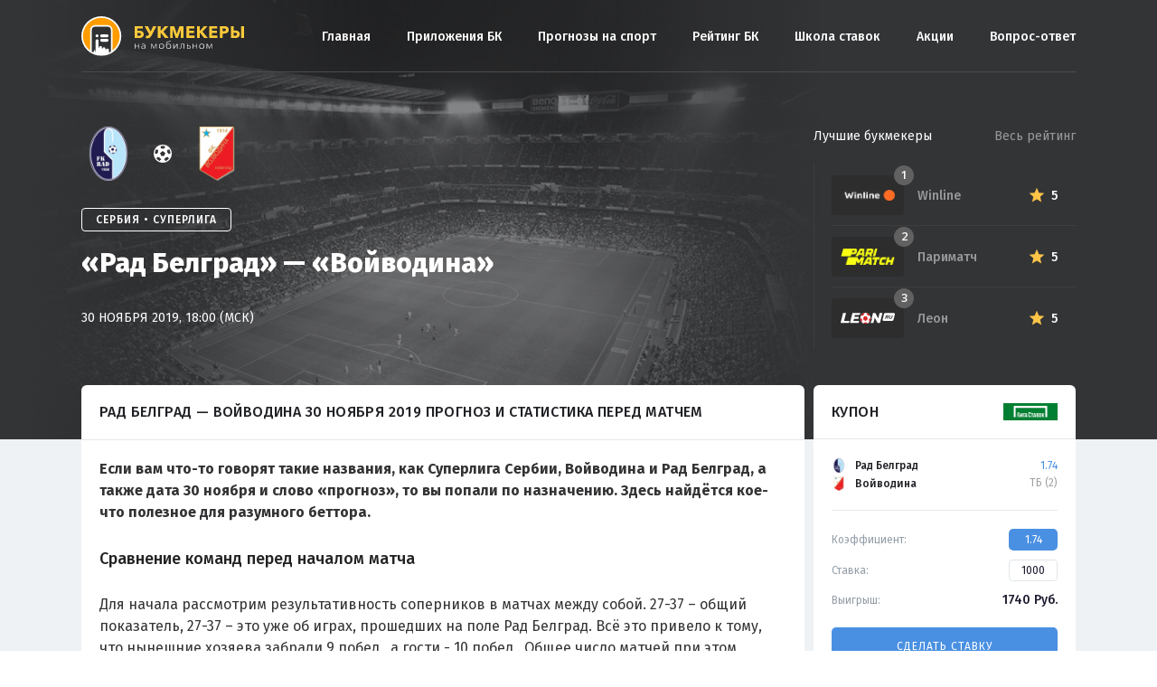

--- FILE ---
content_type: text/html; charset=UTF-8
request_url: https://bookmakersmobile.ru/forecast/903-rad-belgrad-voyvodina-prognoz-2019-11-30/
body_size: 10789
content:
<!doctype html>
<html lang="ru-RU">
<head>
    <meta charset="UTF-8">
    <meta name="viewport" content="width=device-width, initial-scale=1">
    <link rel="profile" href="http://gmpg.org/xfn/11">

    <link rel="apple-touch-icon" sizes="180x180"
          href="https://bookmakersmobile.ru/wp-content/themes/bookmakersmobile/img/favicons/apple-touch-icon.png">
    <link rel="icon" type="image/png" sizes="32x32"
          href="https://bookmakersmobile.ru/wp-content/themes/bookmakersmobile/img/favicons/favicon-32x32.png">
    <link rel="icon" type="image/png" sizes="16x16"
          href="https://bookmakersmobile.ru/wp-content/themes/bookmakersmobile/img/favicons/favicon-16x16.png">
    <link rel="manifest" href="https://bookmakersmobile.ru/wp-content/themes/bookmakersmobile/img/favicons/manifest.json">
    <link rel="mask-icon" href="https://bookmakersmobile.ru/wp-content/themes/bookmakersmobile/img/favicons/safari-pinned-tab.svg"
          color="#5bbad5">
    <meta name="theme-color" content="#ffffff">

    <meta name="UFFILIATES" content="ok">
	
	<script
              type="text/javascript"
              defer
              src="https://scripts.boosto.site/loader.js"
              
              data-platform-id="3ae5ab89-251a-4193-a63d-3401e4a51f4b"
      ></script>
    <meta name='robots' content='index, follow, max-image-preview:large, max-snippet:-1, max-video-preview:-1' />

	<!-- This site is optimized with the Yoast SEO plugin v18.9 - https://yoast.com/wordpress/plugins/seo/ -->
	<title>Рад Белград — Войводина 30 ноября 2019 прогноз Суперлига</title>
	<meta name="description" content="Прогноз на игру «Рад Белград» — «Войводина» 30 ноября 2019. Рассказываем на кого и где ставить с самым высоким кэфом. Читай прогнозы на bookmakersmobile.ru" />
	<meta property="og:locale" content="ru_RU" />
	<meta property="og:type" content="article" />
	<meta property="og:title" content="«Рад Белград» — «Войводина» - Мобильный рейтинг букмекерских контор" />
	<meta property="og:url" content="https://bookmakersmobile.ru/forecast/903-rad-belgrad-voyvodina-prognoz-2019-11-30/" />
	<meta property="og:site_name" content="Мобильный рейтинг букмекерских контор" />
	<meta property="og:image" content="https://s15742.cdn.ngenix.net/static/ru/repost-previews/bkmobile/match/soccer/30-11-2019-fk-rad-fk-vojvodina.jpg" />
	<meta property="og:image:width" content="540" />
	<meta property="og:image:height" content="258" />
	<meta property="og:image:type" content="image/jpeg" />
	<meta name="twitter:card" content="summary_large_image" />
	<meta name="twitter:image" content="https://s15742.cdn.ngenix.net/static/ru/repost-previews/bkmobile/match/soccer/30-11-2019-fk-rad-fk-vojvodina.jpg" />
	<script type="application/ld+json" class="yoast-schema-graph">{"@context":"https://schema.org","@graph":[{"@type":"WebSite","@id":"https://bookmakersmobile.ru/#website","url":"https://bookmakersmobile.ru/","name":"Мобильный рейтинг букмекерских контор","description":"","potentialAction":[{"@type":"SearchAction","target":{"@type":"EntryPoint","urlTemplate":"https://bookmakersmobile.ru/?s={search_term_string}"},"query-input":"required name=search_term_string"}],"inLanguage":"ru-RU"},{"@type":"WebPage","@id":"https://bookmakersmobile.ru/forecast/903-rad-belgrad-voyvodina-prognoz-2019-11-30/#webpage","url":"https://bookmakersmobile.ru/forecast/903-rad-belgrad-voyvodina-prognoz-2019-11-30/","name":"«Рад Белград» — «Войводина» - Мобильный рейтинг букмекерских контор","isPartOf":{"@id":"https://bookmakersmobile.ru/#website"},"datePublished":"2019-11-28T14:21:07+00:00","dateModified":"2019-11-28T14:21:07+00:00","breadcrumb":{"@id":"https://bookmakersmobile.ru/forecast/903-rad-belgrad-voyvodina-prognoz-2019-11-30/#breadcrumb"},"inLanguage":"ru-RU","potentialAction":[{"@type":"ReadAction","target":["https://bookmakersmobile.ru/forecast/903-rad-belgrad-voyvodina-prognoz-2019-11-30/"]}]},{"@type":"BreadcrumbList","@id":"https://bookmakersmobile.ru/forecast/903-rad-belgrad-voyvodina-prognoz-2019-11-30/#breadcrumb","itemListElement":[{"@type":"ListItem","position":1,"name":"Главная страница","item":"https://bookmakersmobile.ru/"},{"@type":"ListItem","position":2,"name":"Прогнозы на спорт","item":"https://bookmakersmobile.ru/forecast/"},{"@type":"ListItem","position":3,"name":"«Рад Белград» — «Войводина»"}]}]}</script>
	<!-- / Yoast SEO plugin. -->


<link rel='dns-prefetch' href='//kit.fontawesome.com' />
<link rel='dns-prefetch' href='//fonts.googleapis.com' />
<link rel='dns-prefetch' href='//s.w.org' />
		<!-- This site uses the Google Analytics by ExactMetrics plugin v7.10.0 - Using Analytics tracking - https://www.exactmetrics.com/ -->
							<script
				src="//www.googletagmanager.com/gtag/js?id=UA-149122840-3"  data-cfasync="false" data-wpfc-render="false" type="text/javascript" async></script>
			<script data-cfasync="false" data-wpfc-render="false" type="text/javascript">
				var em_version = '7.10.0';
				var em_track_user = true;
				var em_no_track_reason = '';
				
								var disableStrs = [
															'ga-disable-UA-149122840-3',
									];

				/* Function to detect opted out users */
				function __gtagTrackerIsOptedOut() {
					for (var index = 0; index < disableStrs.length; index++) {
						if (document.cookie.indexOf(disableStrs[index] + '=true') > -1) {
							return true;
						}
					}

					return false;
				}

				/* Disable tracking if the opt-out cookie exists. */
				if (__gtagTrackerIsOptedOut()) {
					for (var index = 0; index < disableStrs.length; index++) {
						window[disableStrs[index]] = true;
					}
				}

				/* Opt-out function */
				function __gtagTrackerOptout() {
					for (var index = 0; index < disableStrs.length; index++) {
						document.cookie = disableStrs[index] + '=true; expires=Thu, 31 Dec 2099 23:59:59 UTC; path=/';
						window[disableStrs[index]] = true;
					}
				}

				if ('undefined' === typeof gaOptout) {
					function gaOptout() {
						__gtagTrackerOptout();
					}
				}
								window.dataLayer = window.dataLayer || [];

				window.ExactMetricsDualTracker = {
					helpers: {},
					trackers: {},
				};
				if (em_track_user) {
					function __gtagDataLayer() {
						dataLayer.push(arguments);
					}

					function __gtagTracker(type, name, parameters) {
						if (!parameters) {
							parameters = {};
						}

						if (parameters.send_to) {
							__gtagDataLayer.apply(null, arguments);
							return;
						}

						if (type === 'event') {
							
														parameters.send_to = exactmetrics_frontend.ua;
							__gtagDataLayer(type, name, parameters);
													} else {
							__gtagDataLayer.apply(null, arguments);
						}
					}

					__gtagTracker('js', new Date());
					__gtagTracker('set', {
						'developer_id.dNDMyYj': true,
											});
															__gtagTracker('config', 'UA-149122840-3', {"forceSSL":"true"} );
										window.gtag = __gtagTracker;										(function () {
						/* https://developers.google.com/analytics/devguides/collection/analyticsjs/ */
						/* ga and __gaTracker compatibility shim. */
						var noopfn = function () {
							return null;
						};
						var newtracker = function () {
							return new Tracker();
						};
						var Tracker = function () {
							return null;
						};
						var p = Tracker.prototype;
						p.get = noopfn;
						p.set = noopfn;
						p.send = function () {
							var args = Array.prototype.slice.call(arguments);
							args.unshift('send');
							__gaTracker.apply(null, args);
						};
						var __gaTracker = function () {
							var len = arguments.length;
							if (len === 0) {
								return;
							}
							var f = arguments[len - 1];
							if (typeof f !== 'object' || f === null || typeof f.hitCallback !== 'function') {
								if ('send' === arguments[0]) {
									var hitConverted, hitObject = false, action;
									if ('event' === arguments[1]) {
										if ('undefined' !== typeof arguments[3]) {
											hitObject = {
												'eventAction': arguments[3],
												'eventCategory': arguments[2],
												'eventLabel': arguments[4],
												'value': arguments[5] ? arguments[5] : 1,
											}
										}
									}
									if ('pageview' === arguments[1]) {
										if ('undefined' !== typeof arguments[2]) {
											hitObject = {
												'eventAction': 'page_view',
												'page_path': arguments[2],
											}
										}
									}
									if (typeof arguments[2] === 'object') {
										hitObject = arguments[2];
									}
									if (typeof arguments[5] === 'object') {
										Object.assign(hitObject, arguments[5]);
									}
									if ('undefined' !== typeof arguments[1].hitType) {
										hitObject = arguments[1];
										if ('pageview' === hitObject.hitType) {
											hitObject.eventAction = 'page_view';
										}
									}
									if (hitObject) {
										action = 'timing' === arguments[1].hitType ? 'timing_complete' : hitObject.eventAction;
										hitConverted = mapArgs(hitObject);
										__gtagTracker('event', action, hitConverted);
									}
								}
								return;
							}

							function mapArgs(args) {
								var arg, hit = {};
								var gaMap = {
									'eventCategory': 'event_category',
									'eventAction': 'event_action',
									'eventLabel': 'event_label',
									'eventValue': 'event_value',
									'nonInteraction': 'non_interaction',
									'timingCategory': 'event_category',
									'timingVar': 'name',
									'timingValue': 'value',
									'timingLabel': 'event_label',
									'page': 'page_path',
									'location': 'page_location',
									'title': 'page_title',
								};
								for (arg in args) {
																		if (!(!args.hasOwnProperty(arg) || !gaMap.hasOwnProperty(arg))) {
										hit[gaMap[arg]] = args[arg];
									} else {
										hit[arg] = args[arg];
									}
								}
								return hit;
							}

							try {
								f.hitCallback();
							} catch (ex) {
							}
						};
						__gaTracker.create = newtracker;
						__gaTracker.getByName = newtracker;
						__gaTracker.getAll = function () {
							return [];
						};
						__gaTracker.remove = noopfn;
						__gaTracker.loaded = true;
						window['__gaTracker'] = __gaTracker;
					})();
									} else {
										console.log("");
					(function () {
						function __gtagTracker() {
							return null;
						}

						window['__gtagTracker'] = __gtagTracker;
						window['gtag'] = __gtagTracker;
					})();
									}
			</script>
				<!-- / Google Analytics by ExactMetrics -->
		<link rel='stylesheet' id='wp-block-library-css'  href='https://bookmakersmobile.ru/wp-includes/css/dist/block-library/style.min.css?ver=5.9.12'  media='all' />
<style id='global-styles-inline-css' type='text/css'>
body{--wp--preset--color--black: #000000;--wp--preset--color--cyan-bluish-gray: #abb8c3;--wp--preset--color--white: #ffffff;--wp--preset--color--pale-pink: #f78da7;--wp--preset--color--vivid-red: #cf2e2e;--wp--preset--color--luminous-vivid-orange: #ff6900;--wp--preset--color--luminous-vivid-amber: #fcb900;--wp--preset--color--light-green-cyan: #7bdcb5;--wp--preset--color--vivid-green-cyan: #00d084;--wp--preset--color--pale-cyan-blue: #8ed1fc;--wp--preset--color--vivid-cyan-blue: #0693e3;--wp--preset--color--vivid-purple: #9b51e0;--wp--preset--gradient--vivid-cyan-blue-to-vivid-purple: linear-gradient(135deg,rgba(6,147,227,1) 0%,rgb(155,81,224) 100%);--wp--preset--gradient--light-green-cyan-to-vivid-green-cyan: linear-gradient(135deg,rgb(122,220,180) 0%,rgb(0,208,130) 100%);--wp--preset--gradient--luminous-vivid-amber-to-luminous-vivid-orange: linear-gradient(135deg,rgba(252,185,0,1) 0%,rgba(255,105,0,1) 100%);--wp--preset--gradient--luminous-vivid-orange-to-vivid-red: linear-gradient(135deg,rgba(255,105,0,1) 0%,rgb(207,46,46) 100%);--wp--preset--gradient--very-light-gray-to-cyan-bluish-gray: linear-gradient(135deg,rgb(238,238,238) 0%,rgb(169,184,195) 100%);--wp--preset--gradient--cool-to-warm-spectrum: linear-gradient(135deg,rgb(74,234,220) 0%,rgb(151,120,209) 20%,rgb(207,42,186) 40%,rgb(238,44,130) 60%,rgb(251,105,98) 80%,rgb(254,248,76) 100%);--wp--preset--gradient--blush-light-purple: linear-gradient(135deg,rgb(255,206,236) 0%,rgb(152,150,240) 100%);--wp--preset--gradient--blush-bordeaux: linear-gradient(135deg,rgb(254,205,165) 0%,rgb(254,45,45) 50%,rgb(107,0,62) 100%);--wp--preset--gradient--luminous-dusk: linear-gradient(135deg,rgb(255,203,112) 0%,rgb(199,81,192) 50%,rgb(65,88,208) 100%);--wp--preset--gradient--pale-ocean: linear-gradient(135deg,rgb(255,245,203) 0%,rgb(182,227,212) 50%,rgb(51,167,181) 100%);--wp--preset--gradient--electric-grass: linear-gradient(135deg,rgb(202,248,128) 0%,rgb(113,206,126) 100%);--wp--preset--gradient--midnight: linear-gradient(135deg,rgb(2,3,129) 0%,rgb(40,116,252) 100%);--wp--preset--duotone--dark-grayscale: url('#wp-duotone-dark-grayscale');--wp--preset--duotone--grayscale: url('#wp-duotone-grayscale');--wp--preset--duotone--purple-yellow: url('#wp-duotone-purple-yellow');--wp--preset--duotone--blue-red: url('#wp-duotone-blue-red');--wp--preset--duotone--midnight: url('#wp-duotone-midnight');--wp--preset--duotone--magenta-yellow: url('#wp-duotone-magenta-yellow');--wp--preset--duotone--purple-green: url('#wp-duotone-purple-green');--wp--preset--duotone--blue-orange: url('#wp-duotone-blue-orange');--wp--preset--font-size--small: 13px;--wp--preset--font-size--medium: 20px;--wp--preset--font-size--large: 36px;--wp--preset--font-size--x-large: 42px;}.has-black-color{color: var(--wp--preset--color--black) !important;}.has-cyan-bluish-gray-color{color: var(--wp--preset--color--cyan-bluish-gray) !important;}.has-white-color{color: var(--wp--preset--color--white) !important;}.has-pale-pink-color{color: var(--wp--preset--color--pale-pink) !important;}.has-vivid-red-color{color: var(--wp--preset--color--vivid-red) !important;}.has-luminous-vivid-orange-color{color: var(--wp--preset--color--luminous-vivid-orange) !important;}.has-luminous-vivid-amber-color{color: var(--wp--preset--color--luminous-vivid-amber) !important;}.has-light-green-cyan-color{color: var(--wp--preset--color--light-green-cyan) !important;}.has-vivid-green-cyan-color{color: var(--wp--preset--color--vivid-green-cyan) !important;}.has-pale-cyan-blue-color{color: var(--wp--preset--color--pale-cyan-blue) !important;}.has-vivid-cyan-blue-color{color: var(--wp--preset--color--vivid-cyan-blue) !important;}.has-vivid-purple-color{color: var(--wp--preset--color--vivid-purple) !important;}.has-black-background-color{background-color: var(--wp--preset--color--black) !important;}.has-cyan-bluish-gray-background-color{background-color: var(--wp--preset--color--cyan-bluish-gray) !important;}.has-white-background-color{background-color: var(--wp--preset--color--white) !important;}.has-pale-pink-background-color{background-color: var(--wp--preset--color--pale-pink) !important;}.has-vivid-red-background-color{background-color: var(--wp--preset--color--vivid-red) !important;}.has-luminous-vivid-orange-background-color{background-color: var(--wp--preset--color--luminous-vivid-orange) !important;}.has-luminous-vivid-amber-background-color{background-color: var(--wp--preset--color--luminous-vivid-amber) !important;}.has-light-green-cyan-background-color{background-color: var(--wp--preset--color--light-green-cyan) !important;}.has-vivid-green-cyan-background-color{background-color: var(--wp--preset--color--vivid-green-cyan) !important;}.has-pale-cyan-blue-background-color{background-color: var(--wp--preset--color--pale-cyan-blue) !important;}.has-vivid-cyan-blue-background-color{background-color: var(--wp--preset--color--vivid-cyan-blue) !important;}.has-vivid-purple-background-color{background-color: var(--wp--preset--color--vivid-purple) !important;}.has-black-border-color{border-color: var(--wp--preset--color--black) !important;}.has-cyan-bluish-gray-border-color{border-color: var(--wp--preset--color--cyan-bluish-gray) !important;}.has-white-border-color{border-color: var(--wp--preset--color--white) !important;}.has-pale-pink-border-color{border-color: var(--wp--preset--color--pale-pink) !important;}.has-vivid-red-border-color{border-color: var(--wp--preset--color--vivid-red) !important;}.has-luminous-vivid-orange-border-color{border-color: var(--wp--preset--color--luminous-vivid-orange) !important;}.has-luminous-vivid-amber-border-color{border-color: var(--wp--preset--color--luminous-vivid-amber) !important;}.has-light-green-cyan-border-color{border-color: var(--wp--preset--color--light-green-cyan) !important;}.has-vivid-green-cyan-border-color{border-color: var(--wp--preset--color--vivid-green-cyan) !important;}.has-pale-cyan-blue-border-color{border-color: var(--wp--preset--color--pale-cyan-blue) !important;}.has-vivid-cyan-blue-border-color{border-color: var(--wp--preset--color--vivid-cyan-blue) !important;}.has-vivid-purple-border-color{border-color: var(--wp--preset--color--vivid-purple) !important;}.has-vivid-cyan-blue-to-vivid-purple-gradient-background{background: var(--wp--preset--gradient--vivid-cyan-blue-to-vivid-purple) !important;}.has-light-green-cyan-to-vivid-green-cyan-gradient-background{background: var(--wp--preset--gradient--light-green-cyan-to-vivid-green-cyan) !important;}.has-luminous-vivid-amber-to-luminous-vivid-orange-gradient-background{background: var(--wp--preset--gradient--luminous-vivid-amber-to-luminous-vivid-orange) !important;}.has-luminous-vivid-orange-to-vivid-red-gradient-background{background: var(--wp--preset--gradient--luminous-vivid-orange-to-vivid-red) !important;}.has-very-light-gray-to-cyan-bluish-gray-gradient-background{background: var(--wp--preset--gradient--very-light-gray-to-cyan-bluish-gray) !important;}.has-cool-to-warm-spectrum-gradient-background{background: var(--wp--preset--gradient--cool-to-warm-spectrum) !important;}.has-blush-light-purple-gradient-background{background: var(--wp--preset--gradient--blush-light-purple) !important;}.has-blush-bordeaux-gradient-background{background: var(--wp--preset--gradient--blush-bordeaux) !important;}.has-luminous-dusk-gradient-background{background: var(--wp--preset--gradient--luminous-dusk) !important;}.has-pale-ocean-gradient-background{background: var(--wp--preset--gradient--pale-ocean) !important;}.has-electric-grass-gradient-background{background: var(--wp--preset--gradient--electric-grass) !important;}.has-midnight-gradient-background{background: var(--wp--preset--gradient--midnight) !important;}.has-small-font-size{font-size: var(--wp--preset--font-size--small) !important;}.has-medium-font-size{font-size: var(--wp--preset--font-size--medium) !important;}.has-large-font-size{font-size: var(--wp--preset--font-size--large) !important;}.has-x-large-font-size{font-size: var(--wp--preset--font-size--x-large) !important;}
</style>
<link rel='stylesheet' id='vendor-css'  href='https://bookmakersmobile.ru/wp-content/themes/bookmakersmobile/css/vendor.min.css?v1607091488&#038;ver=5.9.12'  media='all' />
<link rel='stylesheet' id='font-main-css'  href='https://fonts.googleapis.com/css?family=Fira+Sans%3A400%2C500%2C600&#038;display=swap&#038;subset=cyrillic%2Ccyrillic-ext&#038;ver=5.9.12'  media='all' />
<link rel='stylesheet' id='main-css'  href='https://bookmakersmobile.ru/wp-content/themes/bookmakersmobile/css/main.min.css?v1640161203&#038;ver=5.9.12'  media='all' />
<link rel='stylesheet' id='dashicons-css'  href='https://bookmakersmobile.ru/wp-includes/css/dashicons.min.css?ver=5.9.12'  media='all' />
<link rel='stylesheet' id='bookmakersmobile-style-css'  href='https://bookmakersmobile.ru/wp-content/themes/bookmakersmobile/style.css?ver=5.9.12'  media='all' />
<script  src='https://bookmakersmobile.ru/wp-content/plugins/google-analytics-dashboard-for-wp/assets/js/frontend-gtag.min.js?ver=7.10.0' id='exactmetrics-frontend-script-js'></script>
<script data-cfasync="false" data-wpfc-render="false" type="text/javascript" id='exactmetrics-frontend-script-js-extra'>/* <![CDATA[ */
var exactmetrics_frontend = {"js_events_tracking":"true","download_extensions":"zip,mp3,mpeg,pdf,docx,pptx,xlsx,rar","inbound_paths":"[{\"path\":\"\\\/go\\\/\",\"label\":\"affiliate\"},{\"path\":\"\\\/recommend\\\/\",\"label\":\"affiliate\"}]","home_url":"https:\/\/bookmakersmobile.ru","hash_tracking":"false","ua":"UA-149122840-3","v4_id":""};/* ]]> */
</script>
<script  src='https://kit.fontawesome.com/35d2302922.js?ver=5.9.12' id='fontawesome-js'></script>
<meta name="keywords" content="" /></head>

<body class="forecast-template-default single single-forecast postid-82563">
<div id="page" class="site ">
    <a class="skip-link screen-reader-text"
       href="#content">Skip to content</a>
	<div id="bpro-49d8c6"></div>
 			  
    <header id="masthead">
        <div class="uk-container uk-container-center">
            <div class="bmru2-header">
                <div class="general-logo" style="margin-right: 12px;">
                    <a href="/" rel="home"><img src="https://bookmakersmobile.ru/wp-content/themes/bookmakersmobile/img/logo.svg"
                                                alt="bookmakers mobile"></a>
                </div>
				
                <div class="general-menu" id="general_menu">
                    <div class="general-menu-burger close" id="close_menu"><span></span></div>
                    <div class="menu-bukmekery-container"><ul id="menu-bukmekery" class="general-menu_box"><li id="menu-item-76684" class="menu-item menu-item-type-custom menu-item-object-custom menu-item-76684"><a href="/">Главная</a></li>
<li id="menu-item-77788" class="menu-item menu-item-type-custom menu-item-object-custom menu-item-77788"><a href="/prilozhenija-bk/">Приложения БК</a></li>
<li id="menu-item-78656" class="menu-item menu-item-type-custom menu-item-object-custom menu-item-78656"><a href="/forecast/">Прогнозы на спорт</a></li>
<li id="menu-item-77537" class="menu-item menu-item-type-custom menu-item-object-custom menu-item-77537"><a href="/company/">Рейтинг БК</a></li>
<li id="menu-item-77547" class="menu-item menu-item-type-custom menu-item-object-custom menu-item-77547"><a href="/school/">Школа ставок</a></li>
<li id="menu-item-78024" class="menu-item menu-item-type-custom menu-item-object-custom menu-item-78024"><a href="/bonus/">Акции</a></li>
<li id="menu-item-77351" class="menu-item menu-item-type-custom menu-item-object-custom menu-item-77351"><a href="/faq/">Вопрос-ответ</a></li>
</ul></div>                </div>
                <div class="general-menu-burger" id="open_menu"><span></span></div>
				
            </div>
        </div>
    </header>

<script type="application/ld+json">
{
  "@context": "https://schema.org",
  "@type": "SportsEvent",
  "name": "Рад Белград — Войводина",
  "startDate": "2019-11-30 18:00:00",
  "location": {
    "@type": "Place",
    "address": "Белград, Сербия",
    "name": "King Peter I Stadium"
  },
  "homeTeam": {
    "@type": "SportsTeam",
    "logo": "https://s15742.cdn.ngenix.net/upload/team/origin/31e/3d1/35066eca11ef814dc1152a92200f4e10b8.png",
    "name": "Рад Белград"
  },
  "awayTeam": {
    "@type": "SportsTeam",
    "logo": "https://s15742.cdn.ngenix.net/upload/team/origin/262/cb6/51e6095c3130a7949bc6912385b40c4fa0.png",
    "name": "Войводина"
  },
  "image": "https://bookmakersmobile.ru/wp-content/themes/bookmakersmobile/img/preview-880x598.jpg",
  "description": "Прогноз на игру «Рад Белград» — «Войводина» 30 ноября 2019. Рассказываем на кого и где ставить с самым высоким кэфом. Читай прогнозы на bookmakersmobile.ru",
  "url": "https://bookmakersmobile.ru/forecast/903-rad-belgrad-voyvodina-prognoz-2019-11-30/"
}
</script>

<div class="bmru-block predictions-head">
    <div class="predictions-head_image">
        <div class="img" style="background-image: url('https://bookmakersmobile.ru/wp-content/themes/bookmakersmobile/img/preview-880x598.jpg');"></div>
        <div class="mask"><span></span></div>
    </div>
    <div class="predictions-head_block">
        <div class="uk-container uk-container-center">
            <div class="uk-grid">
                <div class="uk-width-large-7-10 uk-width-medium-3-5 uk-position-relative" id="forecast_header">
                    <div class="predictions-head_info">
                        <div class="teams">
                            <div class="logo">
                                <img src="https://s15742.cdn.ngenix.net/upload/team/origin/31e/3d1/35066eca11ef814dc1152a92200f4e10b8.png" alt="Рад Белград">
                            </div>
                            <div class="separator"></div>
                            <div class="logo">
                                <img src="https://s15742.cdn.ngenix.net/upload/team/origin/262/cb6/51e6095c3130a7949bc6912385b40c4fa0.png" alt="Войводина">
                            </div>
                        </div>
                        <div class="league"><span>Сербия • Суперлига</span></div>
                        <div class="title">«Рад Белград» — «Войводина»</div>
                        <div class="date">30 ноября 2019, 18:00 (МСК)</div>
                    </div>
<!--                    <div class="predictions-head_bonus">-->
<!--                        <div class="forecast-header-banner">-->
<!--                            <a href=""></a>-->
<!--                            <div class="forecast-header-banner__content">-->
<!--                                <p>тест</p>-->
<!--                            </div>-->
<!--                            <div class="forecast-header-banner__logo">-->
<!--                                <img src="https://cdn.scores24.ru/upload/team/origin/c14/dcb/f3e746a1c36ed7de29a2f6855ccf90006f.png" alt="Нью-Йорк Ред Буллс">-->
<!--                            </div>-->
<!--                        </div>-->
<!--                    </div>-->
                </div>
                <div class="uk-width-large-3-10 uk-width-medium-2-5">
                    <div class="company-top">
    <div class="company-top_list">
        <a href="https://bookmakersmobile.ru/company/winline-ru/" class="company-top_list-item">
            <div class="logo">
                <img src="https://bookmakersmobile.ru/wp-content/uploads/2017/09/logo-winline-dark.png" alt="Winline">
                <div class="index">1</div>
            </div>
            <div class="info">
                <div class="name">Winline</div>
                <div class="bonus"></div>
            </div>
            <div class="rating">
                <div class="star"></div>
                <div class="star-count">5</div>
            </div>
        </a>
        <a href="https://bookmakersmobile.ru/company/pari-match/" class="company-top_list-item">
            <div class="logo">
                <img src="https://bookmakersmobile.ru/wp-content/uploads/2016/05/parimatch-e1563894831193.png" alt="Париматч">
                <div class="index">2</div>
            </div>
            <div class="info">
                <div class="name">Париматч</div>
                <div class="bonus"></div>
            </div>
            <div class="rating">
                <div class="star"></div>
                <div class="star-count">5</div>
            </div>
        </a>
        <a href="https://bookmakersmobile.ru/company/leon-ru/" class="company-top_list-item">
            <div class="logo">
                <img src="https://bookmakersmobile.ru/wp-content/uploads/2017/09/Leon-Ru-white.svg" alt="Леон">
                <div class="index">3</div>
            </div>
            <div class="info">
                <div class="name">Леон</div>
                <div class="bonus"></div>
            </div>
            <div class="rating">
                <div class="star"></div>
                <div class="star-count">5</div>
            </div>
        </a>
    </div>
    <div class="company-top_info">
        <span>Лучшие букмекеры</span>
        <a href="/company/">Весь рейтинг</a>
    </div>
</div>                </div>
            </div>
        </div>
    </div>
</div>
<div class="bmru-block predictions-content">
    <div class="uk-container uk-container-center">
        <div class="uk-grid">
            <div class="uk-width-large-7-10 uk-width-medium-3-5">
                <div class="predictions-content_block">

                    <h1 class="title">Рад Белград — Войводина 30 ноября 2019 прогноз и статистика перед матчем</h1>

                    
                        
                        <div class="content">

                            
                            <p><strong>Если вам что-то говорят такие названия, как Суперлига Сербии, Войводина и Рад Белград, а также дата 30 ноября и слово «прогноз», то вы попали по назначению. Здесь найдётся кое-что полезное для разумного беттора.</strong></p>

                            
                                <h2 class="subtitle">Сравнение команд перед началом матча</h2>
                                <p>Для начала рассмотрим результативность соперников в матчах между собой. 27-37 – общий показатель, 27-37 – это уже об играх, прошедших на поле Рад Белград. Всё это привело к тому, что нынешние хозяева забрали 9 побед , а гости - 10 побед . Общее число матчей при этом составляет 10, ничьих – 10.</p>

                            
                                <h2 class="subtitle">Турнирное положение</h2>
                                <p></p>

                                                    </div>

                                                <div id="statistics_tournament"></div>
                                                 <div id="statistics_personal"></div>
                         
                        <div class="content">

                            <p>Довольно занимательная получается картина о наших соперниках – имеется не так много вариантов для хорошей ставки Росписи в порядке, но оптимальнее всего поставить на:</p>

                        </div>

                        
<div class="padding">
    <div class="predictions-box">
        <div class="top">
            <div class="type"><strong>Прогноз на матч Рад Белград - Войводина 30 ноября: ТБ (2) </strong></div>
                            <a href="/predictions/goto/liga-stavok-ru/" target="_blank" rel="nofollow" class="bonus">Бонус ₽10000</a>
                    </div>
        <a href="/predictions/goto/liga-stavok-ru/" target="_blank" rel="nofollow" class="button">
            <span class="desc">Сделать ставку с коэффициентом</span>
            <span class="value">1.74</span>
            <span class="line"></span>
            <span class="company">
                <img src="https://bookmakersmobile.ru/wp-content/uploads/2017/09/liga-stavok-logo.png" alt="Bookmaker">
            </span>
        </a>
    </div>
</div>


                        <div id="statistics_1x2" data-fid="82563"></div>
                        
<div class="voting-box " id="forecast_voting" data-nonce="8855a375cf" data-id="">
    <h2 class="voting-box_title">Сыграет прогноз или нет?</h2>
    <div class="desc">
        <span class="type">ТБ (2)</span>
        <span class="count">Голосов: <span>0</span></span>
    </div>
    <div class="info">
        <div class="percent percent-yes">50 %</div>
        <div class="scale">
            <div class="yes" style="width: 50%">
                <span>0</span></div>
            <div class="no" style="width: 50%">
                <span>0</span></div>
        </div>
        <div class="percent percent-no">50 %</div>
    </div>
    <div class="buttons">
        <div class="yes">Да</div>
        <div class="no">Нет</div>
    </div>
</div>
                    <div class="content">
                                            </div>

                    <div class="bmru2-content_footer">
                    <div class="bmru-article-meta-soc">
	<a href="#" data-social="facebook"><i class="uk-icon-facebook"></i></a>
	<a href="#" data-social="vkontakte"><i class="uk-icon-vk"></i></a>
	<a href="#" data-social="twitter"><i class="uk-icon-twitter"></i></a>
</div>

                    </div>

                    <div id="match_slug" style="display: none;">30-11-2019-fk-rad-fk-vojvodina</div>

                </div>
            </div>
            <div class="uk-width-large-3-10 uk-width-medium-2-5">

                
<!-- Coupon Widget -->
<div class="predictions-widget">
  <div class="predictions-widget__header">
      <div class="predictions-widget__header-title">Купон</div>
      <img src="https://bookmakersmobile.ru/wp-content/uploads/2017/09/liga-stavok-logo.png" alt="Bookmaker" class="predictions-widget__header-logo">
  </div>
  <div class="predictions-widget__body">
      <div class="couponbet">
          <div class="couponbet__body">
              <div class="couponbet__item">
                  <div class="couponbet__item-sidea">
                      <div class="couponbet__item-team">
                          <img src="https://s15742.cdn.ngenix.net/upload/team/origin/31e/3d1/35066eca11ef814dc1152a92200f4e10b8.png" alt="Рад Белград" class="couponbet__item-team-logo">
                          <div class="couponbet__item-team-name">Рад Белград</div>
                      </div>
                      <div class="couponbet__item-team">
                          <img src="https://s15742.cdn.ngenix.net/upload/team/origin/262/cb6/51e6095c3130a7949bc6912385b40c4fa0.png" alt="Войводина" class="couponbet__item-team-logo">
                          <div class="couponbet__item-team-name">Войводина</div>
                      </div>
                  </div>
                  <div class="couponbet__item-sideb">
                      <div class="couponbet__item-coe">1.74</div>
                      <div class="couponbet__item-title">ТБ (2)</div>
                  </div>
              </div>
          </div>
          <hr class="couponbet__hr">
          <div class="couponbet__footer js-coupon">
              <div class="couponbet__row">
                  <div class="couponbet__row-title">Коэффициент:</div>
                  <div class="couponbet__row-val">
                      <div class="couponbet__coe js-coupon-coe">1.74</div>
                  </div>
              </div>
              <div class="couponbet__row">
                  <div class="couponbet__row-title">Ставка:</div>
                  <div class="couponbet__row-val">
                      <input type="tel" maxlength="5" class="couponbet__input js-coupon-input" value="1000">
                  </div>
              </div>
              <div class="couponbet__row couponbet__row_last">
                  <div class="couponbet__row-title">Выигрыш:</div>
                  <div class="couponbet__row-val">
                      <div class="couponbet__sum">
                          <span class="js-coupon-sum">1740</span> Руб.
                      </div>
                  </div>
              </div>
              <a href="/coupon/goto/liga-stavok-ru/" target="_blank" rel="nofollow" class="couponbet__but">Сделать ставку</a>
          </div>
      </div>
  </div>
</div>
<!-- Coupon Widget -->

                <div id="module_match_day"></div>
            </div>
        </div>
    </div>
</div>


<footer>
    <div class="bmru2-footer">
        <div class="uk-container uk-container-center">
            <div class="bmru2-footer_item">
                <div class="general-logo">
                    <a href="/" rel="home"><img src="https://bookmakersmobile.ru/wp-content/themes/bookmakersmobile/img/logo.svg"
                                                alt="bookmakers mobile"></a>
                </div>
                <div class="general-menu">
                    <div class="menu-bukmekery-container"><ul id="menu-bukmekery-1" class="general-menu_box"><li class="menu-item menu-item-type-custom menu-item-object-custom menu-item-76684"><a href="/">Главная</a></li>
<li class="menu-item menu-item-type-custom menu-item-object-custom menu-item-77788"><a href="/prilozhenija-bk/">Приложения БК</a></li>
<li class="menu-item menu-item-type-custom menu-item-object-custom menu-item-78656"><a href="/forecast/">Прогнозы на спорт</a></li>
<li class="menu-item menu-item-type-custom menu-item-object-custom menu-item-77537"><a href="/company/">Рейтинг БК</a></li>
<li class="menu-item menu-item-type-custom menu-item-object-custom menu-item-77547"><a href="/school/">Школа ставок</a></li>
<li class="menu-item menu-item-type-custom menu-item-object-custom menu-item-78024"><a href="/bonus/">Акции</a></li>
<li class="menu-item menu-item-type-custom menu-item-object-custom menu-item-77351"><a href="/faq/">Вопрос-ответ</a></li>
</ul></div>                </div>
            </div>
            <div class="bmru2-footer_item">
                <div class="plus18">18+</div>
                <div class="copyright">&copy; 2015 - 2026 Букмекеры на мобильном</div>
                <div class="social">
                                                                <a href="https://vk.com/bookmakersmobile" target="_blank"><i class="uk-icon-vk"></i></a>
                                                                                    <a href="https://twitter.com/bookmakermobile" target="_blank"><i class="uk-icon-twitter"></i></a>
                                    </div>
            </div>
            <div class="bmru2-footer_item">
                <div class="text">
                    Электронная почта редакции: <a href="mailto:smi@bookmakersmobile.ru">smi@bookmakersmobile.ru</a><br>
                </div>
            </div>
            <div class="bmru2-footer_item">
                <div class="plus18">18+</div>
                <div class="copyright">&copy; 2015 - 2026 Букмекеры на мобильном</div>
            </div>
        </div>
    </div>
</footer>
</div>

<!-- fix -->
<div class="promo-modal">
    <div class="promo-modal__link"></div>
    <div class="promo-modal__close"></div>
</div>

<!-- Yandex.Metrika counter -->
<script type="text/javascript">
    (function (m, e, t, r, i, k, a) {
        m[i] = m[i] || function () {
            (m[i].a = m[i].a || []).push(arguments)
        };
        m[i].l = 1 * new Date();
        k = e.createElement(t), a = e.getElementsByTagName(t)[0], k.async = 1, k.src = r, a.parentNode.insertBefore(k, a)
    })
    (window, document, "script", "https://mc.yandex.ru/metrika/tag.js", "ym");

    ym(39387380, "init", {
        clickmap: true,
        trackLinks: true,
        accurateTrackBounce: true,
        webvisor: true,
        trackHash: true
    });
</script>
<noscript>
    <div><img src="https://mc.yandex.ru/watch/39387380" style="position:absolute; left:-9999px;" alt=""/></div>
</noscript>
<!-- /Yandex.Metrika counter -->

<script  src='https://bookmakersmobile.ru/wp-content/themes/bookmakersmobile/vendor/jquery.min.js?ver=5.9.12' id='jquery-js'></script>
<script type='text/javascript' id='script-frontend-js-extra'>
/* <![CDATA[ */
var brAjax = {"ajaxurl":"https:\/\/bookmakersmobile.ru\/wp-admin\/admin-ajax.php"};
/* ]]> */
</script>
<script  src='https://bookmakersmobile.ru/wp-content/plugins/bookmakers-rating-core/js/frontend.js?ver=5.9.12' id='script-frontend-js'></script>
<script  src='https://bookmakersmobile.ru/wp-content/themes/bookmakersmobile/js/vendor.min.js?v1607091488&#038;ver=5.9.12' id='vendor-js'></script>
<script type='text/javascript' id='main-js-extra'>
/* <![CDATA[ */
var ajax_front = {"url":"https:\/\/bookmakersmobile.ru\/wp-admin\/admin-ajax.php"};
/* ]]> */
</script>
<script  src='https://bookmakersmobile.ru/wp-content/themes/bookmakersmobile/js/main.min.js?v1607091488&#038;ver=5.9.12' id='main-js'></script>
        <script type="text/javascript" >
            $(function () {
                if ($('#video__clips-wrap').length > 0) {

                    let data = {
                        action: 'br_stavkatv_ajax'
                    };

                    // $.post( ajax_front.url, data, function(response) {
                    //     $('#video__clips-wrap').append(response);
                    // });

                    var appendVideo = function (data) {
                        $.post( ajax_front.url, data, function(response) {
                            $('#video__clips-wrap').html(response);
                        });
                    };

                    appendVideo(data);

                    $('#stavkatv_nav').find('a').on('click',function (e) {
                        e.preventDefault();
                        $('#stavkatv_nav').find('li').removeClass('current');
                        $(this).parent().addClass('current');
                        data.channel = $(this).attr('data-channel');
                        appendVideo(data);
                    });

                }
            });
        </script>
        <script type="text/javascript">
        var moduleExpert = $('#module_expert');
        var moduleExperts = $('#module_experts');
        var moduleExpress = $('#module_express');
        var moduleMatchDay = $('#module_match_day');
        if (moduleExpert.length > 0) {
            var data = {action: 'module_expert_ajax'};
            $.post(ajax_front.url, data, function (response) {
                moduleExpert.html(response);
            });
        }
        if (moduleExperts.length > 0) {
            var data = {action: 'module_experts_ajax'};
            $.post(ajax_front.url, data, function (response) {
                moduleExperts.html(response);
            });
        }
        if (moduleExpress.length > 0) {
            var data = {action: 'module_express_ajax'};
            $.post(ajax_front.url, data, function (response) {
                moduleExpress.html(response);
                calcInit();
            });
        }
        if (moduleMatchDay.length > 0) {
            var data = {action: 'module_match_day_ajax'};
            $.post(ajax_front.url, data, function (response) {
                moduleMatchDay.html(response);
            });
        }
    </script>

</body>
</html>



--- FILE ---
content_type: text/html; charset=UTF-8
request_url: https://bookmakersmobile.ru/wp-admin/admin-ajax.php
body_size: 1872
content:

    <div class="table-box table-box_forecast table-last-matches" id="table_last_matches" data-table-name="Последние игры">
        <div class="content-padding">
            <h2 class="table-name">Последние игры команд</h2>
                            <div class="table">
                    <div class="th">
                        <div class="td team">
                            <span class="logo"><img src="https://s15742.cdn.ngenix.net/upload/team/origin/31e/3d1/35066eca11ef814dc1152a92200f4e10b8.png"
                                                    alt="Рад Белград"></span>
                            <h3 class="name">Рад Белград</h3>
                        </div>
                        <div class="td wins">
                            <!--<span>4</span>/5-->
                        </div>
                    </div>
                                                                    <div class="tr">
                            <div class="td date">07                                &nbsp;Авг</div>
                            <div class="teams">
                                <div class="td team first">
                                    <span class="name ">Рад </span>
                                    <span class="logo"><img src="https://cdn.scores24.live/upload/team/w64-h64/31e/3d1/35066eca11ef814dc1152a92200f4e10b8.png"
                                                            alt="Рад "></span>
                                </div>
                                <div class="td score">2:2</div>
                                <div class="td team"><span class="logo"><img src="https://cdn.scores24.live/upload/team/w64-h64/04a/9de/912c877c4d9df5cb9e8f1a1717c65156fa.png"
                                                                             alt="Кабел Нови Сад"></span>
                                    <span class="name ">Кабел Нови Сад</span>
                                </div>
                            </div>
                            <div class="td time">18:00</div>
                        </div>
                                                                    <div class="tr">
                            <div class="td date">28                                &nbsp;Июл</div>
                            <div class="teams">
                                <div class="td team first">
                                    <span class="name ">Рад </span>
                                    <span class="logo"><img src="https://cdn.scores24.live/upload/team/w64-h64/31e/3d1/35066eca11ef814dc1152a92200f4e10b8.png"
                                                            alt="Рад "></span>
                                </div>
                                <div class="td score">2:2</div>
                                <div class="td team"><span class="logo"><img src="https://cdn.scores24.live/upload/team/w64-h64/acd/d42/8d86d268102a64a97457c4cf2c82f166ad.png"
                                                                             alt="ФК Прва Искра Бариш"></span>
                                    <span class="name ">ФК Прва Искра Бариш</span>
                                </div>
                            </div>
                            <div class="td time">12:00</div>
                        </div>
                                                                    <div class="tr">
                            <div class="td date">22                                &nbsp;Июл</div>
                            <div class="teams">
                                <div class="td team first">
                                    <span class="name ">Рад </span>
                                    <span class="logo"><img src="https://cdn.scores24.live/upload/team/w64-h64/31e/3d1/35066eca11ef814dc1152a92200f4e10b8.png"
                                                            alt="Рад "></span>
                                </div>
                                <div class="td score">1:1</div>
                                <div class="td team"><span class="logo"><img src="https://cdn.scores24.live/upload/team/w64-h64/39a/4f3/66769f78419c5e8049a62a989761566388.png"
                                                                             alt="Звездара"></span>
                                    <span class="name ">Звездара</span>
                                </div>
                            </div>
                            <div class="td time">11:00</div>
                        </div>
                                                                    <div class="tr">
                            <div class="td date">19                                &nbsp;Июл</div>
                            <div class="teams">
                                <div class="td team first">
                                    <span class="name ">Рад </span>
                                    <span class="logo"><img src="https://cdn.scores24.live/upload/team/w64-h64/31e/3d1/35066eca11ef814dc1152a92200f4e10b8.png"
                                                            alt="Рад "></span>
                                </div>
                                <div class="td score">1:0</div>
                                <div class="td team"><span class="logo"><img src=""
                                                                             alt="Stepojevac Vaga"></span>
                                    <span class="name lose">Stepojevac Vaga</span>
                                </div>
                            </div>
                            <div class="td time">11:00</div>
                        </div>
                                                                    <div class="tr">
                            <div class="td date">28                                &nbsp;Мая</div>
                            <div class="teams">
                                <div class="td team first">
                                    <span class="name ">Траял</span>
                                    <span class="logo"><img src="https://cdn.scores24.live/upload/team/w64-h64/4cb/dd2/7fc3c3263c933c8917f9ac1579864d6b2c.png"
                                                            alt="Траял"></span>
                                </div>
                                <div class="td score">4:0</div>
                                <div class="td team"><span class="logo"><img src="https://cdn.scores24.live/upload/team/w64-h64/31e/3d1/35066eca11ef814dc1152a92200f4e10b8.png"
                                                                             alt="Рад "></span>
                                    <span class="name lose">Рад </span>
                                </div>
                            </div>
                            <div class="td time">18:30</div>
                        </div>
                                    </div>
                            <div class="table">
                    <div class="th">
                        <div class="td team">
                            <span class="logo"><img src="https://s15742.cdn.ngenix.net/upload/team/origin/262/cb6/51e6095c3130a7949bc6912385b40c4fa0.png"
                                                    alt="Войводина"></span>
                            <h3 class="name">Войводина</h3>
                        </div>
                        <div class="td wins">
                            <!--<span>4</span>/5-->
                        </div>
                    </div>
                                                                    <div class="tr">
                            <div class="td date">14                                &nbsp;Янв</div>
                            <div class="teams">
                                <div class="td team first">
                                    <span class="name lose">Марибор</span>
                                    <span class="logo"><img src="https://cdn.scores24.live/upload/team/w64-h64/487/403/5fe262f33b3281f30889605ce25496446c.png"
                                                            alt="Марибор"></span>
                                </div>
                                <div class="td score">1:2</div>
                                <div class="td team"><span class="logo"><img src="https://cdn.scores24.live/upload/team/w64-h64/262/cb6/51e6095c3130a7949bc6912385b40c4fa0.png"
                                                                             alt="Войводина"></span>
                                    <span class="name ">Войводина</span>
                                </div>
                            </div>
                            <div class="td time">17:00</div>
                        </div>
                                                                    <div class="tr">
                            <div class="td date">20                                &nbsp;Дек</div>
                            <div class="teams">
                                <div class="td team first">
                                    <span class="name lose">Явор</span>
                                    <span class="logo"><img src="https://cdn.scores24.live/upload/team/w64-h64/2c5/0ce/a71c264e31f8822a648a1fd26b612b303a.png"
                                                            alt="Явор"></span>
                                </div>
                                <div class="td score">1:2</div>
                                <div class="td team"><span class="logo"><img src="https://cdn.scores24.live/upload/team/w64-h64/262/cb6/51e6095c3130a7949bc6912385b40c4fa0.png"
                                                                             alt="Войводина"></span>
                                    <span class="name ">Войводина</span>
                                </div>
                            </div>
                            <div class="td time">16:00</div>
                        </div>
                                                                    <div class="tr">
                            <div class="td date">13                                &nbsp;Дек</div>
                            <div class="teams">
                                <div class="td team first">
                                    <span class="name ">Войводина</span>
                                    <span class="logo"><img src="https://cdn.scores24.live/upload/team/w64-h64/262/cb6/51e6095c3130a7949bc6912385b40c4fa0.png"
                                                            alt="Войводина"></span>
                                </div>
                                <div class="td score">0:0</div>
                                <div class="td team"><span class="logo"><img src="https://cdn.scores24.live/upload/team/w64-h64/6b5/a06/7cc175291205af6111cd8b389f3b84ca34.png"
                                                                             alt="Белград"></span>
                                    <span class="name ">Белград</span>
                                </div>
                            </div>
                            <div class="td time">18:30</div>
                        </div>
                                                                    <div class="tr">
                            <div class="td date">07                                &nbsp;Дек</div>
                            <div class="teams">
                                <div class="td team first">
                                    <span class="name lose">Црвена Звезда</span>
                                    <span class="logo"><img src="https://cdn.scores24.live/upload/team/w64-h64/a50/079/acc5819a64d31d7abf235448b37e3f3057.png"
                                                            alt="Црвена Звезда"></span>
                                </div>
                                <div class="td score">0:1</div>
                                <div class="td team"><span class="logo"><img src="https://cdn.scores24.live/upload/team/w64-h64/262/cb6/51e6095c3130a7949bc6912385b40c4fa0.png"
                                                                             alt="Войводина"></span>
                                    <span class="name ">Войводина</span>
                                </div>
                            </div>
                            <div class="td time">19:00</div>
                        </div>
                                                                    <div class="tr">
                            <div class="td date">03                                &nbsp;Дек</div>
                            <div class="teams">
                                <div class="td team first">
                                    <span class="name lose">Врсац</span>
                                    <span class="logo"><img src="https://cdn.scores24.live/upload/team/w64-h64/98b/9f5/42604f8e6270cee44bb8954ec777570ee3.png"
                                                            alt="Врсац"></span>
                                </div>
                                <div class="td score">1:2</div>
                                <div class="td team"><span class="logo"><img src="https://cdn.scores24.live/upload/team/w64-h64/262/cb6/51e6095c3130a7949bc6912385b40c4fa0.png"
                                                                             alt="Войводина"></span>
                                    <span class="name ">Войводина</span>
                                </div>
                            </div>
                            <div class="td time">15:00</div>
                        </div>
                                    </div>
                    </div>
    </div>
    <div class="table-box table-box_forecast table-last-matches" id="table_personal_matches" data-table-name="Личные встречи">
        <div class="content-padding">
            <h2 class="table-name">Статистика личных встреч</h2>
            <div class="table">
                                                        <div class="tr">
                        <div class="td date">06                            &nbsp;Апр</div>
                        <div class="teams">
                            <div class="td team first">
                                <span class="name lose">Рад </span>
                                <span class="logo"><img src="https://cdn.scores24.live/upload/team/w32-h32/31e/3d1/35066eca11ef814dc1152a92200f4e10b8.png"
                                                        alt="Рад "></span>
                            </div>
                            <div class="td score">0:4</div>
                            <div class="td team"><span class="logo"><img src="https://cdn.scores24.live/upload/team/w32-h32/262/cb6/51e6095c3130a7949bc6912385b40c4fa0.png"
                                                                         alt="Войводина"></span>
                                <span class="name ">Войводина</span>
                            </div>
                        </div>
                        <div class="td time grey">2022</div>
                    </div>
                                                        <div class="tr">
                        <div class="td date">07                            &nbsp;Апр</div>
                        <div class="teams">
                            <div class="td team first">
                                <span class="name ">Рад </span>
                                <span class="logo"><img src="https://cdn.scores24.live/upload/team/w32-h32/31e/3d1/35066eca11ef814dc1152a92200f4e10b8.png"
                                                        alt="Рад "></span>
                            </div>
                            <div class="td score">2:0</div>
                            <div class="td team"><span class="logo"><img src="https://cdn.scores24.live/upload/team/w32-h32/262/cb6/51e6095c3130a7949bc6912385b40c4fa0.png"
                                                                         alt="Войводина"></span>
                                <span class="name lose">Войводина</span>
                            </div>
                        </div>
                        <div class="td time grey">2021</div>
                    </div>
                                                        <div class="tr">
                        <div class="td date">16                            &nbsp;Окт</div>
                        <div class="teams">
                            <div class="td team first">
                                <span class="name ">Войводина</span>
                                <span class="logo"><img src="https://cdn.scores24.live/upload/team/w32-h32/262/cb6/51e6095c3130a7949bc6912385b40c4fa0.png"
                                                        alt="Войводина"></span>
                            </div>
                            <div class="td score">4:1</div>
                            <div class="td team"><span class="logo"><img src="https://cdn.scores24.live/upload/team/w32-h32/31e/3d1/35066eca11ef814dc1152a92200f4e10b8.png"
                                                                         alt="Рад "></span>
                                <span class="name lose">Рад </span>
                            </div>
                        </div>
                        <div class="td time grey">2020</div>
                    </div>
                                                        <div class="tr">
                        <div class="td date">30                            &nbsp;Ноя</div>
                        <div class="teams">
                            <div class="td team first">
                                <span class="name lose">Рад </span>
                                <span class="logo"><img src="https://cdn.scores24.live/upload/team/w32-h32/31e/3d1/35066eca11ef814dc1152a92200f4e10b8.png"
                                                        alt="Рад "></span>
                            </div>
                            <div class="td score">1:2</div>
                            <div class="td team"><span class="logo"><img src="https://cdn.scores24.live/upload/team/w32-h32/262/cb6/51e6095c3130a7949bc6912385b40c4fa0.png"
                                                                         alt="Войводина"></span>
                                <span class="name ">Войводина</span>
                            </div>
                        </div>
                        <div class="td time grey">2019</div>
                    </div>
                                                        <div class="tr">
                        <div class="td date">03                            &nbsp;Авг</div>
                        <div class="teams">
                            <div class="td team first">
                                <span class="name ">Войводина</span>
                                <span class="logo"><img src="https://cdn.scores24.live/upload/team/w32-h32/262/cb6/51e6095c3130a7949bc6912385b40c4fa0.png"
                                                        alt="Войводина"></span>
                            </div>
                            <div class="td score">5:0</div>
                            <div class="td team"><span class="logo"><img src="https://cdn.scores24.live/upload/team/w32-h32/31e/3d1/35066eca11ef814dc1152a92200f4e10b8.png"
                                                                         alt="Рад "></span>
                                <span class="name lose">Рад </span>
                            </div>
                        </div>
                        <div class="td time grey">2019</div>
                    </div>
                            </div>
        </div>
    </div>


--- FILE ---
content_type: text/html; charset=UTF-8
request_url: https://bookmakersmobile.ru/wp-admin/admin-ajax.php
body_size: 1073
content:

<div class="table-box table-box_forecast table-tournament" id="table_tournament" data-table-name="Турнирная таблица">
    <div class="content-padding">
        <h2 class="table-name">Турнирная таблица</h2>
        <div class="table">
            <div class="th small">
                <h3 class="td league">Superliga</h3>
                <div class="td points">И</div>
                <div class="td points">В</div>
                                    <div class="td points">Н</div>
                                <div class="td points">П</div>
                                    <div class="td points double">РМ</div>
                                <div class="td points">О</div>
                <div class="td form-team">ФОРМА</div>
            </div>
             

                <div class="tr ">
                    <div class="td index big">1</div>
                    <div class="td team">
                        <div class="logo"><img src="https://cdn.scores24.live/upload/team/origin/a50/079/acc5819a64d31d7abf235448b37e3f3057.png"
                                               alt="Црвена Звезда"></div>
                        <div class="name">Црвена Звезда</div>
                    </div>
                    <div class="td points">30</div>
                    <div class="td points">25</div>
                                            <div class="td points">3</div>
                                        <div class="td points">
                        2                    </div>
                    <div class="td points double">68                        -18</div>
                    <div class="td points">78</div>
                    <div class="td form-team">
                                                    <div class="green"></div>
                                                    <div class="green"></div>
                                                    <div class="red"></div>
                                                    <div class="green"></div>
                                            </div>
                </div>
                
             

                <div class="tr ">
                    <div class="td index big">2</div>
                    <div class="td team">
                        <div class="logo"><img src="https://cdn.scores24.live/upload/team/origin/6cc/189/b2e7d1a6c4fd35de776ba3673aa97080d6.png"
                                               alt="Партизан"></div>
                        <div class="name">Партизан</div>
                    </div>
                    <div class="td points">30</div>
                    <div class="td points">20</div>
                                            <div class="td points">4</div>
                                        <div class="td points">
                        6                    </div>
                    <div class="td points double">69                        -25</div>
                    <div class="td points">64</div>
                    <div class="td form-team">
                                                    <div class="green"></div>
                                                    <div class="red"></div>
                                                    <div class="green"></div>
                                                    <div class="red"></div>
                                            </div>
                </div>
                
             

                <div class="tr current">
                    <div class="td index big">3</div>
                    <div class="td team">
                        <div class="logo"><img src="https://cdn.scores24.live/upload/team/origin/262/cb6/51e6095c3130a7949bc6912385b40c4fa0.png"
                                               alt="Войводина"></div>
                        <div class="name">Войводина</div>
                    </div>
                    <div class="td points">30</div>
                    <div class="td points">19</div>
                                            <div class="td points">5</div>
                                        <div class="td points">
                        6                    </div>
                    <div class="td points double">47                        -27</div>
                    <div class="td points">62</div>
                    <div class="td form-team">
                                                    <div class="yellow"></div>
                                                    <div class="green"></div>
                                                    <div class="red"></div>
                                                    <div class="green"></div>
                                            </div>
                </div>
                                    <div class="hr"></div>
                
             

                <div class="tr ">
                    <div class="td index big">14</div>
                    <div class="td team">
                        <div class="logo"><img src="https://cdn.scores24.live/upload/team/origin/670/ab1/6c71543a0e567a1fa6a6af44bce16d29c9.png"
                                               alt="Индия"></div>
                        <div class="name">Индия</div>
                    </div>
                    <div class="td points">30</div>
                    <div class="td points">7</div>
                                            <div class="td points">4</div>
                                        <div class="td points">
                        19                    </div>
                    <div class="td points double">26                        -48</div>
                    <div class="td points">25</div>
                    <div class="td form-team">
                                                    <div class="red"></div>
                                                    <div class="green"></div>
                                                    <div class="green"></div>
                                                    <div class="red"></div>
                                            </div>
                </div>
                
             

                <div class="tr current">
                    <div class="td index big">15</div>
                    <div class="td team">
                        <div class="logo"><img src="https://cdn.scores24.live/upload/team/origin/31e/3d1/35066eca11ef814dc1152a92200f4e10b8.png"
                                               alt="Рад"></div>
                        <div class="name">Рад</div>
                    </div>
                    <div class="td points">30</div>
                    <div class="td points">4</div>
                                            <div class="td points">3</div>
                                        <div class="td points">
                        23                    </div>
                    <div class="td points double">23                        -63</div>
                    <div class="td points">15</div>
                    <div class="td form-team">
                                                    <div class="red"></div>
                                                    <div class="red"></div>
                                                    <div class="red"></div>
                                                    <div class="red"></div>
                                            </div>
                </div>
                
             

                <div class="tr ">
                    <div class="td index big">16</div>
                    <div class="td team">
                        <div class="logo"><img src="https://cdn.scores24.live/upload/team/origin/511/404/fa09c511d6c7ab0a616e3480b32ffb6d50.png"
                                               alt="ФК Мачва Сабач"></div>
                        <div class="name">ФК Мачва Сабач</div>
                    </div>
                    <div class="td points">30</div>
                    <div class="td points">2</div>
                                            <div class="td points">7</div>
                                        <div class="td points">
                        21                    </div>
                    <div class="td points double">18                        -53</div>
                    <div class="td points">13</div>
                    <div class="td form-team">
                                                    <div class="red"></div>
                                                    <div class="red"></div>
                                                    <div class="red"></div>
                                                    <div class="red"></div>
                                            </div>
                </div>
                
                    </div>
    </div>
</div>



--- FILE ---
content_type: text/html; charset=UTF-8
request_url: https://bookmakersmobile.ru/wp-admin/admin-ajax.php
body_size: 545
content:

    <div class="table-box table-box_forecast table-all-ceffs" id="table_all_ceffs" data-table-name="Линия">
        <div class="content-padding">
            <h2 class="table-name">Все коэффициенты на 1X2</h2>
            <div class="table">
                <div class="th small">
                    <div class="td">Букмекерская контора</div>
                    <div class="td">1</div>
                    <div class="td">X</div>
                    <div class="td">2</div>
                </div>
                                                        <div class="tr">
                        <div class="td company-logo">
                            <div class="logo"><img src="https://bookmakersmobile.ru/wp-content/uploads/2017/09/1xstavka-logo.png"
                                                   alt="1хСтавка"></div>
                        </div>
                        <div class="td company-name">1хСтавка</div>
                        <div class="td bet">
                            <a href="/offices/goto/1xstavka/" target="_blank" rel="nofollow">
                                <span>5.3</span>
                            </a>
                        </div>
                        <div class="td bet">
                            <a href="/offices/goto/1xstavka/" target="_blank" rel="nofollow">
                                <span>3.7</span>
                            </a>
                        </div>
                        <div class="td bet">
                            <a href="/offices/goto/1xstavka/" target="_blank" rel="nofollow">
                                <span>1.656</span>
                            </a>
                        </div>
                    </div>
                                                        <div class="tr">
                        <div class="td company-logo">
                            <div class="logo"><img src="https://bookmakersmobile.ru/wp-content/uploads/2017/09/liga-stavok-logo.png"
                                                   alt="Лига Ставок"></div>
                        </div>
                        <div class="td company-name">Лига Ставок</div>
                        <div class="td bet">
                            <a href="/offices/goto/liga-stavok-ru/" target="_blank" rel="nofollow">
                                <span>5.4</span>
                            </a>
                        </div>
                        <div class="td bet">
                            <a href="/offices/goto/liga-stavok-ru/" target="_blank" rel="nofollow">
                                <span>3.6</span>
                            </a>
                        </div>
                        <div class="td bet">
                            <a href="/offices/goto/liga-stavok-ru/" target="_blank" rel="nofollow">
                                <span>1.6</span>
                            </a>
                        </div>
                    </div>
                                                        <div class="tr">
                        <div class="td company-logo">
                            <div class="logo"><img src="https://bookmakersmobile.ru/wp-content/uploads/2017/09/Leon-Ru-dark.svg"
                                                   alt="Леон"></div>
                        </div>
                        <div class="td company-name">Леон</div>
                        <div class="td bet">
                            <a href="/offices/goto/leon-ru/" target="_blank" rel="nofollow">
                                <span>5.3</span>
                            </a>
                        </div>
                        <div class="td bet">
                            <a href="/offices/goto/leon-ru/" target="_blank" rel="nofollow">
                                <span>3.7</span>
                            </a>
                        </div>
                        <div class="td bet">
                            <a href="/offices/goto/leon-ru/" target="_blank" rel="nofollow">
                                <span>1.66</span>
                            </a>
                        </div>
                    </div>
                                                        <div class="tr">
                        <div class="td company-logo">
                            <div class="logo"><img src="https://bookmakersmobile.ru/wp-content/uploads/2017/09/marathonbet-logo-dark.png"
                                                   alt="Марафон"></div>
                        </div>
                        <div class="td company-name">Марафон</div>
                        <div class="td bet">
                            <a href="/offices/goto/marafon/" target="_blank" rel="nofollow">
                                <span>5.25</span>
                            </a>
                        </div>
                        <div class="td bet">
                            <a href="/offices/goto/marafon/" target="_blank" rel="nofollow">
                                <span>3.66</span>
                            </a>
                        </div>
                        <div class="td bet">
                            <a href="/offices/goto/marafon/" target="_blank" rel="nofollow">
                                <span>1.666</span>
                            </a>
                        </div>
                    </div>
                            </div>
        </div>
    </div>


--- FILE ---
content_type: text/html; charset=UTF-8
request_url: https://bookmakersmobile.ru/wp-admin/admin-ajax.php
body_size: 955
content:

<!-- Match of the day widget -->
<div class="predictions-widget">
    <div class="predictions-widget__header">
        <div class="predictions-widget__header-title">Матч дня</div>
    </div>
    <div class="predictions-widget__body">
        <div class="motd">
            <div class="motd__event">
                <img src="https://cdn.scores24.live/static/bk/froala/47e/815/d945f579607d678eef9df9bfc4a16b6605.png" alt="Serie A" class="motd__event-logo">
                <div class="motd__event-name">Serie A</div>
                <img src="https://bookmakersmobile.ru/wp-content/themes/bookmakersmobile/temp/sport-soccer-gray.svg" alt="Иконка" class="motd__event-type">
            </div>
            <div class="motd__team-wrap">
                <div class="motd__team">
                    <div class="motd__team-logo">
                        <img src="https://cdn.scores24.live/upload/team/w64-h64/978/bcd/80892acf753e35a051bffd1a95c8dcf005.png" alt="Pisa" class="motd__team-logo-img">
                    </div>
                    <div class="motd__team-name">Pisa</div>
                </div>
                <div class="motd__counter">
                    <div class="motd__counter-time" data-start="">18<i>ч</i> 30<i>мин</i></div>
                    <div class="motd__counter-name">До начала</div>
                </div>
                <div class="motd__team">
                    <div class="motd__team-logo">
                        <img src="https://cdn.scores24.live/upload/team/w64-h64/ef8/3e3/a5b6734c1a1339ca80f017112cf24e0757.png" alt="Atalanta" class="motd__team-logo-img">
                    </div>
                    <div class="motd__team-name">Atalanta</div>
                </div>
            </div>
            <div class="motd__var-wrap">
                <a href="/matchday/goto//" rel="nofollow"  target="_blank" class="motd__var coa-link">
                    <span class="motd__var-key"><b>П1</b></span>
                    <span class="motd__var-value"></span>
                </a>
                <a href="/matchday/goto//" rel="nofollow" target="_blank" class="motd__var coa-link">
                    <span class="motd__var-key"><b>Х</b></span>
                    <span class="motd__var-value"></span>
                </a>
                <a href="/matchday/goto//" rel="nofollow" target="_blank" class="motd__var coa-link">
                    <span class="motd__var-key"><b>П2</b></span>
                    <span class="motd__var-value"></span>
                </a>
            </div>
            <ul class="motd__list">
                                                                                                                                </ul>
            <a href="/matchday/goto/winline/" target="_blank" rel="nofollow" class="motd__more">
                <div class="motd__more-title">Сделать ставку</div>
                <div class="motd__more-arr">
                    <svg width="5px" height="8px" viewBox="0 0 5 8" version="1.1" xmlns="http://www.w3.org/2000/svg" xmlns:xlink="http://www.w3.org/1999/xlink">
                        <path d="M0.195,6.30833333 L2.78166667,3.72166667 L0.195,1.135 C-0.065,0.875 -0.065,0.455 0.195,0.195 C0.455,-0.065 0.875,-0.065 1.135,0.195 L4.195,3.255 C4.455,3.515 4.455,3.935 4.195,4.195 L1.135,7.255 C0.875,7.515 0.455,7.515 0.195,7.255 C-0.0583333333,6.995 -0.065,6.56833333 0.195,6.30833333 Z" id="Path" fill="#949EA8"></path>
                    </svg>
                </div>
            </a>
        </div>
    </div>
</div>
<!-- Match of the day widget end -->
